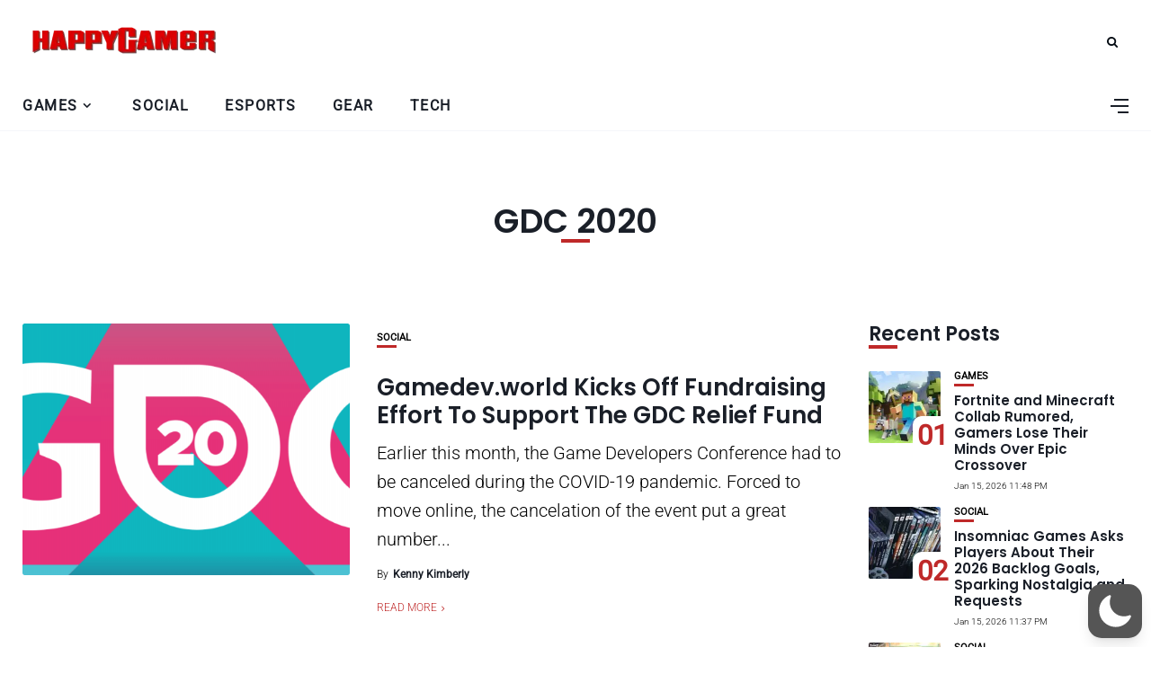

--- FILE ---
content_type: text/html; charset=utf-8
request_url: https://www.google.com/recaptcha/api2/aframe
body_size: 268
content:
<!DOCTYPE HTML><html><head><meta http-equiv="content-type" content="text/html; charset=UTF-8"></head><body><script nonce="snK04jjeN5-kXW7LlLX5Xw">/** Anti-fraud and anti-abuse applications only. See google.com/recaptcha */ try{var clients={'sodar':'https://pagead2.googlesyndication.com/pagead/sodar?'};window.addEventListener("message",function(a){try{if(a.source===window.parent){var b=JSON.parse(a.data);var c=clients[b['id']];if(c){var d=document.createElement('img');d.src=c+b['params']+'&rc='+(localStorage.getItem("rc::a")?sessionStorage.getItem("rc::b"):"");window.document.body.appendChild(d);sessionStorage.setItem("rc::e",parseInt(sessionStorage.getItem("rc::e")||0)+1);localStorage.setItem("rc::h",'1768557783005');}}}catch(b){}});window.parent.postMessage("_grecaptcha_ready", "*");}catch(b){}</script></body></html>